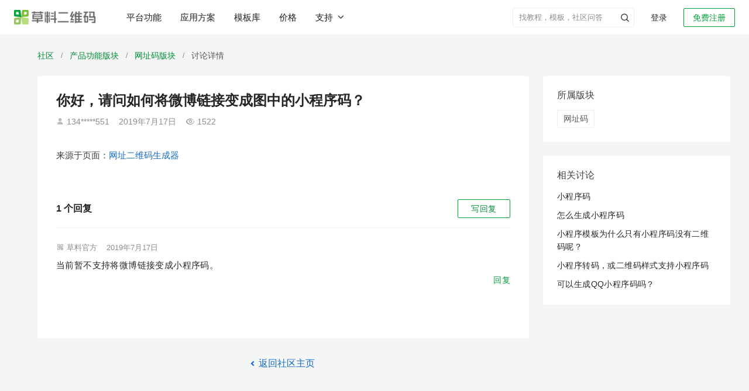

--- FILE ---
content_type: text/html; charset=utf-8
request_url: https://cli.im/community/question/10003806
body_size: 20715
content:
<!DOCTYPE html><!--[if lt IE 7]><html class="lt-ie10 lt-ie9 lt-ie8 lt-ie7"><![endif]--><!--[if IE 7]><html class="lt-ie10 lt-ie9 lt-ie8"><![endif]--><!--[if IE 8]><html class="lt-ie10 lt-ie9"><![endif]--><!--[if IE 9]><html class="lt-ie10"><![endif]--><!--[if (gt IE 9)|!(IE)]><!--><html lang="zh" class=""><!--<![endif]--><head><meta charset="utf-8"/><title>你好，请问如何将微博链接变成图中的小程序码？-草料二维码用户社区</title><meta http-equiv="X-UA-Compatible" content="IE=edge"><meta name="renderer" content="webkit"><meta name="description" content="你好 请问如何将微博链接变成图中的小程序码 " /><meta name="keywords" content="草料社区,讨论,草料二维码,你好，请问如何将微博链接变成图中的小程序码？" /><meta property="og:title" content="你好，请问如何将微博链接变成图中的小程序码？-草料二维码用户社区" /><meta property="og:description" content="你好 请问如何将微博链接变成图中的小程序码 " /><meta property="og:image" content="https://gstatic.clewm.net/caoliao-resource/240407/6b2aef_89bd6906.png" /><meta name="referrer" content="no-referrer-when-downgrade"><meta name="viewport" content="width=device-width, initial-scale=1" /><script>var ___ENV = "online";</script><link rel="icon" href="//static.clewm.net/static/images/favicon.ico" type="image/x-icon"><link rel="shortcut icon" href="//static.clewm.net/static/images/favicon.ico" type="image/x-icon"><link rel="stylesheet" href="https://static.clewm.net/cli/flatkit/assets/bootstrap/dist/css/bootstrap.min.css"><script>
  document.documentElement.setAttribute('auto_version',[1768803750576][0]||0);
</script><link rel="stylesheet" href="//static.clewm.net/cli/flatkit/assets/styles/app.min.css?v=1768803750576"><link rel="stylesheet" href="//static.clewm.net/cli/flatkit/assets/styles/cli_global.css?v=1768803750576"><link rel="stylesheet" href="//static.clewm.net/cli/flatkit/assets/font-awesome/css/font-awesome.min.css"><!--[if lt IE 9]><link rel="stylesheet" href="//static.clewm.net/cli/flatkit/assets/bootstrap/dist/css/bootstrapieV2.css"><script src="//static.clewm.net/cli/js/lib/plug/respond.min.js"></script><script src="//static.clewm.net/cli/js/lib/plug/html5shiv.min.js"></script><![endif]--><script src="//static.clewm.net/cli/js/lib/jquery191.js"></script><script>
  document.documentElement.setAttribute('auto_version',[1768803750576][0]||0);
</script><script src="https://static.clewm.net/cli/flatkit/libs/jquery/bootstrap/dist/js/bootstrap_v3.0.js"></script><script src="//static.clewm.net/static/js/lib/sea_89b3a8e.js"></script><script src="//static.clewm.net/static/js/common_9acd745.js"></script><script>
            var account = '';
            var tokenId = '';
        </script><script>
        // var _is_new = "";
        var _capacity_info = null;
    </script><script>
      (function () {
        var isSave = [][0];
        window.$_isSave = isSave;
        var front_url = "//static.clewm.net/nc/front";
        window.front_url = front_url;
        var autoVersion = "1768803750576";
        window.$autoVersion = autoVersion;
      })();
    </script><script></script><script src="//static.clewm.net/static/js/include-head-flatkit_4699ad0.js"></script><script>
      $(function () {
          var __NEW_BROWSER_INFO = {
              ua: navigator.userAgent,
              language: navigator.language,
          };
          window.__NEW_BROWSER_INFO = __NEW_BROWSER_INFO;
      });
    </script><script src="//static.clewm.net/static/js/sea-config_b8c5786.js"></script></head><body><input id="topicId" type="hidden" value="2569"><input id="isAdmin" type="hidden" value=""><script>
        seajs.use('common');
    </script><script src="//gstatic.clewm.net/caoliao-fe/libs/cat/cat-mini.js?v=1768803750576"></script><script src="//gstatic.clewm.net/caoliao-fe/libs/volcano-js-sdk/volcano.js?v=1768803750576"></script><script>
    var account = '';
    var tokenId = '';
  </script><script src="//static.clewm.net/cli/js/matomo_stats.js?v=1768803750576"></script><link rel="stylesheet" href="//static.clewm.net/cli/css/cli_head_top.min.css?v=1768803750576"><link rel="stylesheet" href="//static.clewm.net/static/css/include-head-top_7dd547d.css?v=1768803750576"><div class="cli_head_placeholder"><header id="__cliHead" class="cli_head scene_mobile"><div class="cli_head_inner cli_head_container"><div class="pull-left logo_new_wrapper"><a href="//cli.im" class="logo_new" title="你好，请问如何将微博链接变成图中的小程序码？-草料二维码用户社区"><img src="//static.clewm.net/cli/images/cli_logo_new.png" alt="草料二维码生成器"></a></div><nav class="x-headerTab" id="__headerTab"><a href="//cli.im/features" id="top-nav-features-tab" title="草料二维码平台功能">平台功能</a><a href="//cli.im/case" id="top-nav-solution-tab" title="草料二维码应用方案">应用方案</a><a href="//cli.im/template" id="top-nav-template-tab" title="草料二维码模板库">模板库</a><a href="//cli.im/price#11" id="top-nav-price" title="草料二维码价格">价格</a><button id="top-nav-support-dropdown" class="x-a supportDropdown___2A7PY nav-support-dropdown btn-unstyled">
          支持<i class="clifont anticon-cli-angle-down"></i></button></nav><div class="pull-right white x-relative  "><div id="login_join" class=""><a href="//user.cli.im/join" rel="nofollow" class="noLoginBox new-header-btn active_btn join_btn" data-type="join">免费注册</a><a href="//user.cli.im/login" rel="nofollow" class="noLoginBox new-header-btn login_btn" data-type="login">登录</a></div></div><div class="nav-divider pull-right x-relative"></div><ul class="menu pull-right x-topMenuWrapper "><li class="top-menu-item pull-right x-hidden" id="__guanlihoutai_menu"><a
            href="//console.cli.im/center?fromTopNav=1"
            class="active_btn new-header-btn x-radius-2"
            rel="nofollow"
          >进入后台</a></li><li
          id="myqr_out_new"
          class="cli-normal-main-new pull-right x-accountInfoMenu x-hidden"
        ><div class="menu-hd x-userWrapper x-navIcon"><div class="header-user-avatar-container"><div class="header-user-avatar"></div></div><div class="header-capacity" id="header-capacity"></div></div></li><li class="header-search-wrapper pull-right "><form role="search" method="get" target="_blank" class="input-group header-search-form clearfix" action="//cli.im/search_news"><input class="form-control header-search-control" autocomplete="off" placeholder="找教程，模板，社区问答" value="" name="q"><input type="hidden" value="wordpress" name="priority"><button type="button" class="header-submit-btn p-a-0" aria-label="header-submit-search"><span class="clifont anticon-nav_search header-submit-search"></span></button></form></li></ul></div></header></div><div id="top-nav-solution-popcontent" class="top-menu-solution"><div class="top-nav__container"><div class="header-products-popover clearfix none"><div class="wrapper"><div class="main-content"><div class="columns"><div class="product-column"><div class="column-title">活码引擎</div><a class="column-item" href="https://cli.im/help/100495" target="_blank" title="内容展示"><div class="item-title">
              内容展示
            </div><div class="item-desc">内容丰富、随时更新的展示平台</div></a><a class="column-item" href="https://cli.im/form" target="_blank" title="表单"><div class="item-title">
              表单
            </div><div class="item-desc">关联表单实现扫码填写和查看记录</div></a><a class="column-item" href="https://cli.im/help/82877" target="_blank" title="状态"><div class="item-title">
              状态
            </div><div class="item-desc">在二维码上显示物品当前状态</div></a><a class="column-item" href="https://cli.im/help/68330" target="_blank" title="动态数据"><div class="item-title">
              动态数据
            </div><div class="item-desc">在码上展示操作记录和填表统计</div></a></div><div class="product-column"><div class="column-title">管理与协作</div><a class="column-item" href="https://cli.im/help/74737" target="_blank" title="数据管理"><div class="item-title">
              数据管理
            </div><div class="item-desc">多维度统计表单、状态等数据</div></a><a class="column-item" href="https://cli.im/help/68920" target="_blank" title="成员功能"><div class="item-title">
              成员功能
            </div><div class="item-desc">组织内外、成员间分工管理</div></a><a class="column-item" href="https://cli.im/help/74757" target="_blank" title="通知与协作"><div class="item-title">
              通知与协作
            </div><div class="item-desc">异常、审核、计划等消息实时提醒</div></a><a class="column-item" href="https://cli.im/help/63847" target="_blank" title="计划管理"><div class="item-title">
              计划管理
            </div><div class="item-desc">按周期制定巡检计划，避免漏检</div></a></div><div class="product-column"><div class="column-title">AI 功能</div><a class="column-item" href="https://cli.im/case/detail/2385" target="_blank" title="AI 解读"><div class="item-title">
              AI 解读
              <div class="new-feature-tag"><span class="tag-text">New</span></div></div><div class="item-desc">AI 解读长内容，帮扫码者快速找到需要信息</div></a><a class="column-item" href="https://cli.im/help/102357" target="_blank" title="AI 智能填表"><div class="item-title">
              AI 智能填表
              <div class="new-feature-tag"><span class="tag-text">New</span></div></div><div class="item-desc">AI 自动识别拍摄照片，智能填充表单</div></a><a class="column-item" href="https://cli.im/help/102615" target="_blank" title="AI 表单组件"><div class="item-title">
              AI 表单组件
              <div class="new-feature-tag"><span class="tag-text">New</span></div></div><div class="item-desc">AI 识别表格单据、证件或实物照片等</div></a><a class="column-item" href="https://cli.im/help/99528" target="_blank" title="AI 图片审核"><div class="item-title">
              AI 图片审核
            </div><div class="item-desc">AI 审核扫码者上传的图片是否符合要求</div></a></div><div class="product-column"><div class="column-title">集成与连接</div><a class="column-item" href="https://cli.im/open-api/intro/intro.html" target="_blank" title="草料开放平台"><div class="item-title">
              草料开放平台
            </div><div class="item-desc">开放API，支持数据同步与批量标签等</div></a><a class="column-item" href="https://cli.im/wxwork/index" target="_blank" title="企业微信版"><div class="item-title">
              企业微信版
            </div><div class="item-desc">在企业微信中使用草料二维码</div></a><a class="column-item" href="https://cli.im/help/57645" target="_blank" title="蚂蚁区块链存证"><div class="item-title">
              蚂蚁区块链存证
            </div><div class="item-desc">数据记录上链保存，确保不被篡改</div></a><a class="column-item" href="https://cli.im/help/56845" target="_blank" title="数据推送"><div class="item-title">
              数据推送
            </div><div class="item-desc">结合数据api，应用草料数据，搭建看板</div></a></div><div class="product-column"><div class="column-title">批量与标签</div><a class="column-item" href="https://cli.im/batch" target="_blank" title="批量生码"><div class="item-title">
              批量生码
            </div><div class="item-desc">使用批量模板，批量生成子码及管理</div></a><a class="column-item" href="https://cli.im/label" target="_blank" title="标签制作"><div class="item-title">
              标签制作
            </div><div class="item-desc">150+标签样式，内容可以灵活调整</div></a><a class="column-item" href="https://cli.im/help/49343" target="_blank" title="排版印刷"><div class="item-title">
              排版印刷
            </div><div class="item-desc">提供多种打印格式与指南，快速落地</div></a></div></div></div></div></div><div class="header_solution_linkCotent"><div class="desc"><p class="desc-main">各行各业的<br />二维码应用方案汇总</p><p class="desc-sub">目前已有数十万用户在草料搭建了二维码业务系统，我们将用户的使用经验整理成了应用方案。</p></div><div class="linkCotent-box"><div class="linkCotent-scenes-wrapper"><div class="linkCotent-scenes-title">场景应用</div><div class="linkCotent-scenes-body"><div class="linkCotent-scenes-row"><div class="linkCotent-scenes-column"><a target="_blank" href="//cli.im/case/detail/1683" onclick="StatisticsData(338,10001683)" class="linkCotent-scenes-item-title"><span>产品介绍</span><span class="linkCotent-scenes-item-desc">产品宣传、使用说明、产品画册等</span></a></div><div class="linkCotent-scenes-column"><a target="_blank" href="//cli.im/case/detail/1688" onclick="StatisticsData(338,10001688)" class="linkCotent-scenes-item-title"><span>设备巡检</span><span class="linkCotent-scenes-item-desc">消防巡检、设备点检、维修保养等</span></a></div></div><div class="linkCotent-scenes-row"><div class="linkCotent-scenes-column"><a target="_blank" href="//cli.im/case/detail/1684" onclick="StatisticsData(338,10001684)" class="linkCotent-scenes-item-title"><span>签到报名</span><span class="linkCotent-scenes-item-desc">会议签到、活动报名、扫码核销等</span></a></div><div class="linkCotent-scenes-column"><a target="_blank" href="//cli.im/case/detail/1689" class="linkCotent-scenes-item-title"><span>人员管理</span><span class="linkCotent-scenes-item-desc">实名管理、人员档案、培训记录等</span></a></div></div><div class="linkCotent-scenes-row"><div class="linkCotent-scenes-column"><a target="_blank" href="//cli.im/case/detail/2257" id="scene-1064" class="linkCotent-scenes-item-title"><span>业务介绍</span><span class="linkCotent-scenes-item-desc">公司介绍、旅游行程、业务说明等</span></a></div><div class="linkCotent-scenes-column"><a target="_blank" href="//cli.im/case/detail/1685" onclick="StatisticsData(338,10001685)" class="linkCotent-scenes-item-title"><span>固定资产</span><span class="linkCotent-scenes-item-desc">资产标签、领用登记、车辆管理等</span></a></div></div><div class="linkCotent-scenes-row"><div class="linkCotent-scenes-column"><a target="_blank" href="//cli.im/case/detail/1942"  onclick="StatisticsData(338,10001942)" class="linkCotent-scenes-item-title"><span>信息展示</span><span class="linkCotent-scenes-item-desc">教学培训、办事指南、展品介绍等</span></a></div><div class="linkCotent-scenes-column"><a target="_blank" href="//cli.im/case/detail/1690" onclick="StatisticsData(338,10001690)" class="linkCotent-scenes-item-title"><span>区域巡查</span><span class="linkCotent-scenes-item-desc">隐患排查、安全巡查、管线巡查等</span></a></div></div><div class="linkCotent-scenes-row"><div class="linkCotent-scenes-column"><a target="_blank" href="//cli.im/case/detail/1417" id="scene-1060" class="linkCotent-scenes-item-title"><span>出入登记</span><span class="linkCotent-scenes-item-desc">访客登记、访客预约、来访指引等</span></a></div><div class="linkCotent-scenes-column"><a target="_blank" href="//cli.im/case/detail/2256" id="scene-2256" class="linkCotent-scenes-item-title"><span>消防安全</span><span class="linkCotent-scenes-item-desc">灭火器、消火栓检查，安全宣讲等</span></a></div></div><div class="linkCotent-scenes-row"><div class="linkCotent-scenes-column"><a target="_blank" href="//cli.im/case/detail/2259" id="scene-1058" class="linkCotent-scenes-item-title"><span>信息收集</span><span class="linkCotent-scenes-item-desc">意见反馈、调查问卷、领用登记等</span></a></div><div class="linkCotent-scenes-column"><a target="_blank" href="//cli.im/case/detail/2260" id="scene-1146" class="linkCotent-scenes-item-title"><span>标牌标识</span><span class="linkCotent-scenes-item-desc">危废标签、商户门牌、景区介绍等</span></a></div></div></div></div><div class="linkCotent-industry-wrapper"><div class="linkCotent-scenes-title">行业应用</div><div class="linkCotent-scenes-body"><div class="linkCotent-scenes-row"><div class="linkCotent-scenes-column"><a target="_blank" onclick="StatisticsData(338,180028)" href="//cli.im/case/detail/1900" class="linkCotent-scenes-item-title"><span>生产制造</span><span class="linkCotent-scenes-item-desc">一物一码动态数据，管理生产现场</span></a></div><div class="linkCotent-scenes-column"><a target="_blank" id="scene-1720" href="//cli.im/case/detail/2265" class="linkCotent-scenes-item-title"><span>教育培训</span><span class="linkCotent-scenes-item-desc">培训业务介绍、材料收集、借还登记等</span></a></div></div><div class="linkCotent-scenes-row"><div class="linkCotent-scenes-column"><a target="_blank" onclick="StatisticsData(338,180029)" href="//cli.im/case/detail/2261" class="linkCotent-scenes-item-title"><span>建筑施工</span><span class="linkCotent-scenes-item-desc">用二维码管理施工现场的全套方案</span></a></div><div class="linkCotent-scenes-column"><a target="_blank" id="scene-1188" href="//cli.im/case/detail/498" class="linkCotent-scenes-item-title"><span>文化旅游</span><span class="linkCotent-scenes-item-desc">行程介绍、路线汇总、酒店入住指南等</span></a></div></div><div class="linkCotent-scenes-row"><div class="linkCotent-scenes-column"><a target="_blank" onclick="StatisticsData(338,180030)" href="https://cli.im/case/detail/1091" class="linkCotent-scenes-item-title"><span>能源电力</span><span class="linkCotent-scenes-item-desc">设备巡检、区域巡查、人员管理等</span></a></div><div class="linkCotent-scenes-column"><a target="_blank" id="scene-1478" href="https://cli.im/case/detail/2264" class="linkCotent-scenes-item-title"><span>行政事业单位</span><span class="linkCotent-scenes-item-desc">办事指南、业务办理、村务公开等</span></a></div></div><div class="linkCotent-scenes-row"><div class="linkCotent-scenes-column"><a target="_blank" onclick="StatisticsData(338,180031)" href="//cli.im/case/detail/2263" class="linkCotent-scenes-item-title"><span>物业后勤</span><span class="linkCotent-scenes-item-desc">设备维保、访客登记、绿化养护等</span></a></div><div class="linkCotent-scenes-column"><a target="_blank" onclick="StatisticsData(338,180032)" href="//cli.im/client" class="linkCotent-scenes-item-title display-flex"><span>查看更多用户应用经验</span><i class="clifont anticon-cli-angle-right show"></i></a></div></div><div class="linkCotent-scenes-row"><div class="linkCotent-scenes-column"><a target="_blank" id="scene-1311" href="//cli.im/case/detail/2262" class="linkCotent-scenes-item-title"><span>医疗卫生</span><span class="linkCotent-scenes-item-desc">医疗设备管理、健康宣教、消毒记录等</span></a></div></div></div></div></div></div><i class="clifont anticon-cli-close-1 top-menu-solution-close"></i></div><div class="top-nav__mask"></div></div><div class="clearfix"></div><script src="//static.clewm.net/static/js/include-head-top_b8a8003.js"></script><script>
  (function(){
    if (/^\/scene\/4263/.test(window.location.pathname)) {
      $('#top-nav-solution-tab')
        .addClass('x-active')
        .addClass('x-active-after');
    }
  })();
</script><input type="hidden" id="STATICURL" value="//static.clewm.net/cli"><link rel="stylesheet" href="//static.clewm.net/cli/iconfont/index.min.css?v=1768803750576"><link rel="stylesheet" href="//static.clewm.net/static/css/page-question-detail_c562429.css"><script type="text/javascript">
var isUrl = 2;
  var file_size = "" || 2;
  var currentTags =  JSON.parse('[{"id":62,"name":"\u7f51\u5740\u7801","description":"\u514d\u8d39\u7684\u7f51\u5740\u4e8c\u7ef4\u7801\u751f\u6210\u5de5\u5177\uff0c\u626b\u7801\u5feb\u901f\u8bbf\u95ee\u76ee\u6807\u7f51\u5740","parent_id":60,"type":"feature","sort":0,"target_id":806,"show_status":1,"tag_name":"\u7f51\u5740\u7801"}]');
  currentTags = currentTags.map(function(item){ return item.id + ""; });
  var SOCKETAPISURL = 'https://socket.api.cli.im';
</script><script type="text/javascript" src="//static.clewm.net/cli/js/comments-upload.js?v=1768803750576"></script><script type="text/javascript" src="//static.clewm.net/cli/js/upload-comments.js?v=1768803750576"></script><div class="wrapper" id="question-detail-wrapper"><div class="bread-wrap"><div class="bread-scene-case-box"><a href="//cli.im/community/tab/mixflow" class="name fir-name" title="草料二维码用户社区">社区</a><span class="line">/</span><a href="//cli.im/community/tab/question/10006" class="name fir-name" title="产品功能">产品功能版块</a><span class="line">/</span><a href="//cli.im/community/minihome/question/62" class="name fir-name" title="网址码">网址码版块</a><span class="line">/</span><span class="name third-name">讨论详情</span></div></div><div class="main-context-container"><div class="left-container"><div class="question-main-container"><h1>你好，请问如何将微博链接变成图中的小程序码？</h1><p class="question-detail-meta"><span class="clifont anticon-Frame4"></span>    134*****551        <span class="question-line-divider"></span><span class="m-r-16">2019年7月17日</span><span class="clifont anticon-cli-chakan"></span>1522  </p><div class="attachment-wrapper"><div class="comments-imgs"><div class="comments-img comment_wrapper_img" data-original="//alicliimg.clewm.net/110/434/1434110/15633631364446c43cac96dfd1f4665efb8a23ced62221563363107.jpg"><img src="//alicliimg.clewm.net/110/434/1434110/15633631364446c43cac96dfd1f4665efb8a23ced62221563363107.jpg?x-oss-process=image/resize,w_720,limit_1" alt=""  data-bp="//alicliimg.clewm.net/110/434/1434110/15633631364446c43cac96dfd1f4665efb8a23ced62221563363107.jpg"></div></div></div><a class="from-info-container" href="//cli.im/url" target="_blank" data-from-type="6"><span class="from-info"><span class="color-75">来源于页面：</span>网址二维码生成器</span></a></div><div class="comment-all-questions"><script type="text/javascript">
var file_size = "" || 2;
var topic_id = "2569";
Date.prototype.format = function(fmt) {
 var o = {
"M+" : this.getMonth()+1,                 //月份
"d+" : this.getDate(),                    //日
"h+" : this.getHours(),                   //小时
"m+" : this.getMinutes(),                 //分
"s+" : this.getSeconds(),                 //秒
"q+" : Math.floor((this.getMonth()+3)/3), //季度
"S"  : this.getMilliseconds()             //毫秒
};
if(/(y+)/.test(fmt)) {
fmt=fmt.replace(RegExp.$1, (this.getFullYear()+"").substr(4 - RegExp.$1.length));
}
 for(var k in o) {
if(new RegExp("("+ k +")").test(fmt)){
 fmt = fmt.replace(RegExp.$1, (RegExp.$1.length==1) ? (o[k]) : (("00"+ o[k]).substr((""+ o[k]).length)));
 }
 }
return fmt;
}

  var url_now = window.location.href;
  if (url_now.indexOf('cli.me') > -1) {
      var USER_DOMAIN='user.cli.me',
          CLI_DOMAIN='cli.me',
          STATIC_SERVICE='static.cli.me/cli',
          NC_DOMAIN='nc.cliim.net';
  } else if (url_now.indexOf('exp.cliim.net') > -1) {
      var USER_DOMAIN='exp-user.cliim.net',
CLI_DOMAIN='exp.cliim.net',
STATIC_SERVICE='exp-static-develop.clewm.net/cli',
          NC_DOMAIN='exp-nc.cliim.net';
  } else if (url_now.indexOf('cliim.net') > -1) {
      var USER_DOMAIN='user.cliim.net',
          CLI_DOMAIN='cliim.net',
          STATIC_SERVICE='static-develop.clewm.net/cli',
          NC_DOMAIN='nc.cliim.net';
  } else if (url_now.indexOf('cliim.com') > -1) {
      var USER_DOMAIN='user.cliim.com',
          CLI_DOMAIN='cliim.com',
          STATIC_SERVICE='static-test.clewm.net/cli',
          NC_DOMAIN='nc.cliim.com';
  } else if (url_now.indexOf('cli.im') > -1) {
      var USER_DOMAIN='user.cli.im',
          CLI_DOMAIN='cli.im',
          STATIC_SERVICE='static.clewm.net/cli',
          NC_DOMAIN='nc.cli.im';
  } else {
      var USER_DOMAIN='user.cli.im',
          CLI_DOMAIN='cli.im',
          STATIC_SERVICE='static.clewm.net/cli',
          NC_DOMAIN='nc.cli.im';
  }

</script><script>
  document.documentElement.setAttribute('auto_version',[1768803750576][0]||0);
</script><div><link rel="stylesheet" href="//static.clewm.net/static/css/include-comment-list-question_8fdec02.css"><input id="topicId" type="hidden" value="2569"><input id="isAdmin" type="hidden" value=""><input id="hasError" type="hidden" value=""><div class="comments-wrapper mobile-comments-wrapper"><div style="overflow: hidden;" class="m-b-16 comments-wrap-header"><div class="left-box" style="float: left;font-size: 16px;font-weight: bold;"><span class="comment-count">1</span> 个回复
</div><div class="pull-right"><a class="wantAsk" id="wantAsk">
写回复
</a></div></div><div class="comment-list"><div class="comment-single border-bottom-none " id="comment-11719" data-id="11719" data-name="草料官方"><div class="comment-header"><span class="clifont anticon-touxianglogo"></span><span class="">草料官方</span><span class="question-line-divider"></span><span class="comment-time">2019年7月17日</span></div><div class="comment-content">
当前暂不支持将微博链接变成小程序码。<div class="comment-info-box reply-action clearfix"><a href="javascript:;" class="pull-right" data-type="reply"><span class="reply-action-text">回复</span></a></div></div><div class="reply-box reply-box-in-comment-box3" id="reply-box-11719"></div></div><div class="pager text-center "></div></div></div><script>
var comments_total = '1';
</script><script src="//static.clewm.net/static/js/include-comment-list-question_b31ff23.js"></script><link rel="stylesheet" href="//static.clewm.net/static/css/comments-discuss-question_9ec95f6.css"><style type="text/css">
#wechat-area {
  position: relative;
  height: 100px;
}

#wechat-qr {
  width: 100px;
  height: 100px;
  vertical-align: bottom;
}

.logo-in-qrcode {
  position: absolute;
  left: 40px;
  top: 40px;
  width: 20px;
  height: 20px;
}

.logo-in-qrcode img {
    width: 100%;
    height: 100%;
}

.scan-success {
    position: absolute;
    top: 0;
    left: 0;
    width: 100px;
    height: 100px;
    background-color: rgba(255,255,255,0.8);
    text-align: center;
    line-height: 100px;
    color: rgba(0, 0, 0, 0.87);
}

#email {
  width: 300px;
  border-radius: 4px;
}

#email.email-new {
  margin-left: 176px;
}

.feedback-box .feedback-label {
  font-size: 14px;
  color: #777;
  width: 95px;
  line-height: 38px;
  float: left;
}

.feedback-box .feedback-content-500 {
  width: 408px;
}

.feedback-box .feedback-content {
  max-width: 100%;
  float: left;
}

.feedback-box .feedback-content .radio-inline {
  color: #666;
  margin-top: 10px;
}

#error-message-discuss {
  font-size: 12px;
  margin-right: 10px;
  position: absolute;
  width: 100px;
  left: 0;
  top: 40px;
}

.submit-footer-box {
position: absolute;
top: -32px;
right: 0;
}

.submit-footer-btn {
border: 1px solid #00A13B;
width: 88px;
height: 32px;
background: #00A13B;
border-radius: 2px;
color: #fff;
font-size: 14px;
text-shadow:  0px -1px 0px rgba(0, 0, 0, 0.12);
transition: all 0.2s cubic-bezier(0.645, 0.045, 0.355, 1);
line-height: 1;
}
</style><div class="mobile-discuss-box"><div id="CommentsBox"></div><div id="feedback-box-scene-detail" class="feedback-item clearfix feedback-box none" style="position: relative;"><div class="submit-footer-box"><span class="m-l text-danger none" id="error-message-discuss"></span><button id="submit-footer-btn" class="btn green submit-footer-btn" data-loading-text="发布中">发&nbsp;布</button></div></div></div><div id="modal-alert" class="modal fade" data-backdrop="true"><div class="modal-dialog"><div class="modal-content"><div class="modal-header"><button type="button" class="close" data-dismiss="modal"><span aria-hidden="true">×</span><span class="sr-only">Close</span></button><h4 class="modal-title"></h4></div><div class="modal-body p-a-lg"></div></div></div></div><script type="text/javascript" src="//static.clewm.net/static/js/on-paste_2f29905.js"></script><script type="text/javascript" src="//static.clewm.net/static/js/comments-discuss-question_071f15f.js"></script><script type="text/javascript">function replaceURLWithHTMLLinks(text) {
    var exp = /(\b(https?|ftp|file):\/\/[-A-Z0-9+&@#\/%?=~_|!:,.;]*[-A-Z0-9+&@#\/%=~_|-])/ig;
    var replacedText = text.replace(exp, '<a href="$1" target="_blank" class="text-blue" rel="noindex,nofollow">$1</a>');
    return replacedText;
}

function commentSingleTpl(id, username, add_time, content, imgTpl, fileTpl, actionTpl) {
return '<div class="comment-single" id="comment-'+id+'" data-id="'+id+'" data-name="'+username+'">'+
'<div class="comment-header">'+
username + '<span class="community-dot-divider">·</span><span class="comment-time">'+add_time+'</span>'+
'</div>'+
'<div class="comment-content">'+
'<p>'+replaceURLWithHTMLLinks(content.replace(/\n/g, '<br />'))+'</p>'+
imgTpl+
fileTpl+
'<div class=\"comment-info-box reply-action clearfix\">\n\t<a href=\"javascript:;\" class=\"pull-right\" data-type=\"reply\">\n\t\t<span class=\"clifont anticon-beizhu\"></span>\n\t\t<span class=\"reply-action-text\">\u56DE\u590D</span>\n    </a>\n</div>'+
'</div>'+
actionTpl+
'<div id="reply-box-'+id+'" class="reply-box reply-box-in-comment-box3"></div>'+
'</div>';
}

function tplImg(path) {
return '<img src="'+path+'?x-oss-process=image/resize,m_mfit,h_150,w_150" data-lity data-lity-target="'+path+'" alt="" class="comment-image img-zoomable" data-bp="' + path + '"/>';
}

function renderFileName(fileStr) {
if (fileStr.length <= 15) {
return fileStr;
}
return fileStr.slice(0, 8) + '...' + fileStr.slice(-6);
}

function tplFile(file) {
return '<div class="comments-file comments-file_' + file.ext_type + '"><a rel="nofollow" target="_blank" href="' + file.path + '" ><p class="comment-file-name">' + file.filename +'</p><p class="comment-file-size">' + (file.filesize || '0KB') + '</p></a></div>';
}

function submitFirstData(res, file_data, is_admin) {
if (res.status == 1) {
var tplImgArr = file_data.img_lists.map(function(item) {
return tplImg(item.path);
}).join('\n');

var tplFileArr = file_data.file_lists.map(function(item) {
return tplFile(item);
}).join('\n');

var tplImgs = file_data.img_lists.length
? '<div class="comment-images">' + tplImgArr + '</div>'
: '';
var tplFiles = file_data.file_lists.length
? '<div class="comment-files">' + tplFileArr + '</div>'
: '';
var actionTpls = '';
var actionDom = is_admin == 1
? '<div class="comment-action">'+
'<a href="javascript:;" class="text-grey">通过</a>'+
'<a href="javascript:;" data-type="setTop" class="text-blue">置顶</a>'+
'<a href="javascript:;" data-type="delete" class="text-blue">删除</a>'+
'</div>'
: '';

// var now_date = new Date().format('MM-dd hh:mm');
var now_date = '刚刚';

var commentSingleDom = commentSingleTpl(
res.data.comment_id,
account + '（我）',
now_date,
file_data.content,
tplImgs,
tplFiles,
actionDom
);

if ($('.comment-empty').length) {
$('.comment-empty').remove();
$('.comments-wrapper').append('<div class="comment-list">' + commentSingleDom) + '</div>';
} else {
$('.comment-list').prepend(commentSingleDom);
}

var currentCommentCount = $('.comment-count').text();
$('.comment-count').text(Number(currentCommentCount) + 1);

$('html, body').animate({
      scrollTop: $('#comment-'+res.data.comment_id).offset().top - 102
    }, 400);

// 清空数据
$('.text-content').val('');
$('[img-box]').find('#wait').hide();
$('[file-tag]').remove();
$('[uploading-file]').hide();
    // var count = $('.comment-count')[0].innerHTML;
    // $('.comment-count').text(Number(count) + 1);
    new_first_file_upload = false;
} else {
alert(res.msg || res.info);
}
}

    var utilsFun = {
    getUrlPara: function (name) {
        var reg = new RegExp("(^|&)" + name + "=([^&]*)(&|$)");
        var r = window.location.search.substr(1).match(reg);
        if (r != null) return unescape(r[2]);
        return 0;
    },
    isCaseDetail: function () {
    var _href = window.location.href;

    var isMobile = utilsFun.getUrlPara("from");
    // var isMobile = /Android|webOS|iPhone|iPod|BlackBerry/i.test(navigator.userAgent);

        return _href.indexOf('case/detail') > -1 && isMobile != '2pb';
    },
    isUrlHasQue: function() {
    return window.location.search.length > 0;
    }
    }

    if ((utilsFun.getUrlPara('page') || utilsFun.getUrlPara('type')) && utilsFun.isCaseDetail()) {
    if (!utilsFun.getUrlPara('clickfrom')) { // 这个是从各个页面进来的记录 用于百度统计的
$('html, body').animate({
      scrollTop: $('#wordpress_article_info_box_sec').length > 0 ? $('#wordpress_article_info_box_sec').offset().top - 40 : 0
    }, 0);
    }
    }

$(function(){
  var IS_ADMIN = Number($('#isAdmin').val()) || 0;
new commentsBox({
'el' : 'CommentsBox', // 要添加的进去的div标签，默认是id。
'cancel' : false,// 默认关闭
'placeholderContent' : '请输入回复内容', // textarea默认的文字，暂时不支持
'marginTop' : '16px', // 评论框距离上面的div的距离
'pid': 0, // 上一级评论的id
'topic_id': topic_id, // 后端assign过来
'pid_from': 'footer',
submitSuccess: function(res, file_data, pid) {
StatisticsData(141,25);
$('[submit-btn], #submit-footer-btn').button('reset');
submitFirstData(res, file_data, isAdmin);
},
submitFail: function() {
$('[submit-btn], #submit-footer-btn').button('reset');
alert('发布失败');
}
});

$('#feedback-box-scene-detail').removeClass('none');

// 社区列表页面点击回复跳转到回复框
if (window.location.hash == '#textarea-box') {
$('html, body').animate({
scrollTop: $('[submit_box_id=0]').offset().top - 300
}, 400);
setTimeout(function () { //focus必须用户点击触发，绕一下
$('[submit_box_id=0]').find('#text-content').focus();
});
}

// 有没有关注公众号
    var is_subscribed = false;

    // 回复类型
    var submitType = '';

    function getWechatImage() {
        $.ajax({
          type: 'GET',
          url: '//' + USER_DOMAIN + '/api/ask/isSubscribed',
          dataType: 'json',
          xhrFields: {
            withCredentials: true
          },
          success: function(res) {
            $('#wechat-qr').attr('src', res.data.qrcode_img);
            is_subscribed = res.data.is_subscribed;
            if (res.data.is_subscribed) {
              $('#wechat-area').addClass('none');
              $('.submit-footer-box').css('top', '45px');
            } else {
              $('#wechat-area').removeClass('none');
              $('#wechat-area').find('img').removeAttr('data-lity');
              $('#wechat-area').find('img').removeAttr('data-lity-target');
              $('.submit-footer-box').css('top', '150px');
            }
            if (res.data.ssid && !res.data.is_subscribed) {
              if (socket.io) {
                socket.io.disconnect(true);
              }
              _initWbSocket(res.data.ssid, 'weixin_ask_msg', function(message_obj) {
                var status = Number(message_obj.status);
                if (status == 1) {
                  StatisticsData(141, 41);
                  is_subscribed = true;
                  $('.scan-success').removeClass('none');
                } else {
                  StatisticsData(141, 42);
                  var error_msg = message_obj.errmsg;
                  alert(error_msg);
                }
              });
            }
          },
          error: function() {
            alert('加载失败');
          }
        });
    }

    /* socket */
    var socket = new Object();
      // 初始化websocket
    function _initWbSocket(ssid, msg_name, callback) {
        if (!socket.io) {
          //连接服务端
          socket.io = io(SOCKETAPISURL, {
            'force new connection': true
          });
        } else {
          if (!socket.io.connected) {
            socket.io.connect();
          }
        }
        //socket连接后以uid登录
        socket.io.on('connect', function() {
          socket.io.emit('login', 'weixin_ask_' + ssid);
        });
        //后端推送来消息时
        socket.io.on(msg_name, function(req) {
          if (isJson(req)) {
            req = JSON.parse(req);
          }
          callback(req);
        });
    }

    /* 判断是不是 json 字符串*/
    function isJson(str) {
        if (typeof str == 'string') {
          try {
            JSON.parse(str);
            return true;
          } catch (e) {
            return false;
          }
        }
    }

    $('input[type=radio][name="receiveMethod"]').change(function() {
        switch (this.value) {
          case 'wechat':
            submitType = 'wechat';
            if (!$('#wechat-qr').attr('src')) {
              $('#email-area').addClass('none');
              getWechatImage();
            } else {
              $('#wechat-area').removeClass('none');
              $('#email-area').addClass('none');
              $('.submit-footer-box').css('top', '150px');
            }
            $('#feedback-modal-tips-text').text('我们会通过「草料二维码」公众号回复，请留意消息通知');
            break;
          case 'email':
            submitType = 'email';
            $('#wechat-area').addClass('none');
            $('#email-area').removeClass('none');
            $('#feedback-modal-tips-text').text('我们会在工作时间通过邮件回复');
            $('.submit-footer-box').css('top', '92px');
            break;
          default:
            break;
        }
    });

    function showError(msg) {
        $('#error-message-discuss')
        .text(msg)
        .fadeIn()
        .delay(2000)
        .fadeOut();
    }

    $(document).on('click', '#submit-footer-btn', function(e) {
    var wrapper = '.mobile-discuss-box ';
    StatisticsData(141,22);

        if ($(wrapper + '#text-content').val() == '') {
          showError('内容不许为空');
          return false;
        }

        $(this).button('loading');

        $(this).parents('.mobile-discuss-box').find('[submit-btn][data-pid="0"]').click();
})

$(document).on('click', '#wantAsk', function(e) {
StatisticsData(141, 21);
if ($('[submit_box_id=0]').length > 0) {
            $('html, body').animate({
              scrollTop: $('[submit_box_id=0]').offset().top - 300
            }, 400);

            $('[submit_box_id=0]').find('#text-content').focus();
        }
})
})

$('#modal-alert').on('hidden.bs.modal', function () {
  // 执行一些动作...
  var pid = $(this).find('.modal-body').attr('data-pid');
  $(this).parent().parent().parent().find('[filedatacode-test]').replaceWith('<input type="file" filedatacode-test class="btn uploadfile annex-btn-input" data-uptype="files" name="Filedata" data-pid='+ pid +'>');

  $('[submit_box_id='+ pid +']').find('.text-content').focus();
  $('[submit_box_id='+ pid +']').find('.wait').hide();
  $('[submit_box_id='+ pid +']').find('[uploading-file]').hide();
  pd = false;
  new_first_file_upload = false;
})

</script></div></div><a class="back-to-community-box" href="//cli.im/community/tab/mixflow"><span class="back-to-community">返回社区主页</span></a></div><div class="right-container"><div class="related-block" id="tags-container"><div class="related-type">
        所属版块
      </div><a href="//cli.im/community/minihome/question/62" target="_blank" class="comment-type-text">网址码          </a></div><div class="related-block"><div class="related-type">
      相关讨论
    </div><a href="//cli.im/community/question/10019045" target="_blank" class="related-item">
        小程序码      </a><a href="//cli.im/community/question/10004382" target="_blank" class="related-item">
        怎么生成小程序码      </a><a href="//cli.im/community/question/10011922" target="_blank" class="related-item">
        小程序模板为什么只有小程序码没有二维码呢？      </a><a href="//cli.im/community/question/10010230" target="_blank" class="related-item">
        小程序转码，或二维码样式支持小程序码      </a><a href="//cli.im/community/question/10004366" target="_blank" class="related-item">
        可以生成QQ小程序码吗？      </a></div></div></div></div><div id="comment-add-tag-modal" class="modal fade" data-backdrop="true"><div class="modal-dialog" style="width: 800px;margin-top: 150px"><div class="modal-content"><div class="modal-header"><button type="button" class="close" data-dismiss="modal"><span aria-hidden="true">×</span><span class="sr-only">关闭</span></button><h4 class="modal-title">添加标签</h4></div><div class="modal-body"><div id="modal-tags-wrap" class="modal-tags-wrap"></div></div><div class="modal-footer"><button type="button" class="btn btn-default" data-dismiss="modal">关闭</button><button type="button" class="btn btn-primary green" id="add-tag-button">确定</button></div></div></div></div><div id="edit-source-modal" class="modal fade" data-backdrop="true"><div class="modal-dialog" style="width: 800px;margin-top: 150px"><div class="modal-content"><div class="modal-header"><button type="button" class="close" data-dismiss="modal"><span aria-hidden="true">×</span><span class="sr-only">关闭</span></button><h4 class="modal-title">修改来源</h4></div><div class="modal-body"><input type="text" name="edit-source-input" value="" class="edit-source-input" autocomplete="off"></div><div class="modal-footer"><button type="button" class="btn btn-default" data-dismiss="modal">关闭</button><button type="button" class="btn btn-primary green" id="edit-source-btn">确定</button></div></div></div></div><div class="miniprogram-login-modal"><div class="login-modal"><div class="login-modal-content"><div class="title">你还未登录</div><div class="text">需要登录后才能提问和回复</div></div><div class="login-modal-button"><button class="cancel-login">暂不登录</button><div class="button-divider"></div><button class="login">立即登录</button></div></div></div><div id="miniprogram-login-tip" style="display: none;">
  正在登录中...
</div><link rel="stylesheet" href="//static.clewm.net/static/css/miniprogram-login_117b75f.css" /><script type="text/javascript">
  $(document).on('click', '.miniprogram-login-modal .login-modal-button .cancel-login', function() {
    $(".miniprogram-login-modal").modal("hide");
  });

  $(document).on('click', '.miniprogram-login-modal .login-modal-button .login', function() {
    $(".miniprogram-login-modal").modal("hide");
    window.$$cat.report('wxa_community_login', {
      event: 'loginBtn',
      status: 'start',
    });
    seajs.use('https://static.clewm.net/cli/js/lib/weixin/jweixin-1.6.0.js',function(weixinSDK){
      wx = weixinSDK;
      window.$$cat.report('wxa_community_login', {
        event: 'loginBtn',
        status: 'check',
      });
      if (typeof wx == 'object' && wx.miniProgram) { //是否成功引入js
        var url = '/subPackages/login/pages/createAccount/createAccount?origin=' +
          encodeURIComponent('10') +
          '&jumpFromWebview=' + encodeURIComponent(true) +
          '&webviewRecorder=' + encodeURIComponent(encodeURIComponent(JSON.stringify(miniProgramRecord)));
        window.$$cat.report('wxa_community_login', {
          event: 'loginBtn',
          url: url,
          status: 'navigate',
        });
        wx.miniProgram.navigateTo({
          url: url,
        });
      }
    });
  });

  // 小程序内打开，用户未登录时的登录弹窗
  function miniProgramLogin(position, commentId, commentContent, tagId) {
    window.$$cat.report('wxa_community_login', {
      event: 'showLoginModal',
      status: 'start',
    });
    $(".miniprogram-login-modal").modal("show");
    miniProgramRecord = {
      "href": window.location.href,
      "triggerPosition": position,
      "commentId": commentId || '',
      "commentContent": commentContent|| '',
      "pageIndex": $('.darrell-pagination-item-active').data('page') || '',
      "offset": window.pageYOffset,
      "tagId": tagId || '',
    }
  }


  function ssoConnect(ssoParams) {
    var event = 'ssoConnect';
    window.$$cat.report('wxa_community_login', {
      event: event,
      ssoParams: ssoParams,
      status: 'start',
    });
    if (!ssoParams) return
    $('#miniprogram-login-tip').show();
    var sso_params = JSON.parse(decodeURIComponent(ssoParams));
    var url = '//' + (window.USER_DOMAIN || 'user.cli.im') + '/api/sso_server_login_app_mobile?user_id=' + sso_params.uid + '&app_openid_encry=' + sso_params.aoe + '&expire_time=' + sso_params.time;
    var callback = function() {
      window.$$cat.report('wxa_community_login', {
        event: event,
        status: 'callback',
      });
  setTimeout(function(){
        window.$$cat.report('wxa_community_login', {
          event: event,
          status: 'replace',
        });
        if (typeof wxaLoginCb === 'function' && window.location.pathname === '/community/create_post') {
          localStorage.setItem('justDidLogin', '1');
          window.location.replace(window.location.href);
        } else {
          window.location.replace(window.location.href);
        }
      }, 500);
    }

    iframer(url, callback);
  }

  var iframer = function iframer(src, callback) {
    var iframe = document.createElement('iframe');

    iframe.src = src;

    iframe.onload = function frameload() {
      callback();
    };

    setTimeout(function(){ return; }, 10000);

    iframe.style.position = 'fixed';
    iframe.style.top = '-1000px';
    iframe.style.width = '100px';
    iframe.style.height = '100px';

    document.body.append(iframe);
  };




</script><script type="text/javascript" src="//static.clewm.net/cli/js/iscroll.js"></script><script type="text/javascript" src="//static.clewm.net/static/js/navbarscroll_8c837c5.js"></script><script src="//static.clewm.net/cli/js/lib/plug/jceb.msgtip.js"></script><script src="//static.clewm.net/cli/js/lib/weixin/jweixin-1.6.0.js"></script><script src="//static.clewm.net/static/js/plugins/bigpicture.min_8fcbf05.js"></script><script>  if (window.location.href.indexOf('/community') > -1) {
    $('#top-nav-community-tab').addClass('x-active').addClass('x-active-after');
  }

  $mainContentImg = $('.question-detail-content img');
  $mainContentImg.each(function() {
      var imgSrc = $(this).attr('src');
      $(this).attr('data-bp', imgSrc);
  });
  $(document).on('click', '.question-detail-content img', function(event){
    showPic($mainContentImg);
  });

  $(document).on('click', '.comment_wrapper_img', function(event){
    showPic($(this).parent('.comments-imgs').find('img'));
  });

  $(document).on('click', '.comment-single .comment-image', function(event){
    showPic($(this).parent('.comment-images').find('img'));
  });
  $(document).on('click', '.reply-images .reply-image', function(event){
    showPic($(this).parent('.reply-images').find('img'));
  });

  /**
   * gallery:所有要切换展示的图片dom节点
   */
  function showPic(gallery) {
    var original = document.documentElement.style.overflow;

    BigPicture({
      // element from which animation starts (required)
      el: event.target,
      gallery: gallery,
      animationStart: function() {
          document.documentElement.style.overflow = 'hidden'
      },
      onClose: function() {
          document.documentElement.style.overflow = original;
      },
    });
  }

  $(document).on('input', '#CommentsBox [text-content]', function(e) {
var scrollHeight = e.target.scrollHeight + 1;
$(this).parents('.comment-box-wrap').css('height', scrollHeight);
$(this).parent().css('height', scrollHeight);
$(this).css('height', scrollHeight);
});

  var getCommentsTypes = function() {
    renderAdminCategory()
  };

  // 分类lists接口
  function getSystemCategoryList(group, modules, hidden) {
    hidden = hidden ? '&include_hidden=' + hidden : '';
    var resData;
    $.ajax({
      async: false,
      type: 'GET',
      url: '//' + (CLI_DOMAIN || 'cli.im') + '/api/category/getSystemCategoryList?tree=0&group=' + group + '&modules=' + modules + hidden,
      success: function(res) {
        if (res.status == 1) {
          resData = res.data;
        }
      }
    });
    return resData;
  }


  // 全部版块和管理员添加标签的标签分类
  var TYPES_INFO = [{
    adminType: '场景标签',
    userType: '应用场景',
    type: 'scene',
  },{
    adminType: '行业标签',
    userType: '所属行业',
    type: 'industry',
  },{
    adminType: '功能标签',
    userType: '功能类型',
    type: 'feature',
  },{
    adminType: '其它标签',
    userType: '其他版块',
    type: 'content',
  }]

  var ALL_TYPE_LISTS;

  // 渲染管理员添加标签版块
  function renderAdminCategory() {
    var resData = getSystemCategoryList(1, 'question', 1);
    var typesInfo = TYPES_INFO;
    var listTpl = ''

    for (var i = 0; i < typesInfo.length; i++) {
      var typeItem = typesInfo[i];
      var typeLists = resData[typeItem.type];
      var tagsDom = typeLists.map(function(tagItem) { return renderCategory(tagItem) }).join('');
      listTpl += '<div class="modal-tags-row"><div class="modal-tags-label">' + typeItem.adminType + '</div><ul>' + tagsDom + '</ul></div>';
    }
    $("#comment-add-tag-modal #modal-tags-wrap").html(listTpl);

    var flattenAllCategory = getSystemCategoryList(0, 'question,article', 1);
    handleTypeLists(flattenAllCategory);

  }

  // 处理 TYPE_LISTS，存储数据
  function handleTypeLists(resData) {
    if (!resData) return;
    var resCategoryData = resData;
    var allObj = {};
      if (resCategoryData && resCategoryData.length) {
        for(var i = 0; i < resCategoryData.length; i++) {
          var tagItem = resCategoryData[i];
          allObj[tagItem.id] = {
            count: tagItem.count,
            show_status: tagItem.show_status,
            name: tagItem.name,
            parent_id: tagItem.parent_id,
          };
        }
      }

    ALL_TYPE_LISTS = allObj;
  }

  // 渲染单个分类dom
  function renderCategory(tagItem) {
      var categoryTpl = tagItem.name;
      if (tagItem.id === 0) { // 全部tag
        categoryTpl = '<li data-type-name="' + tagItem.name +
            '" data-id="' + tagItem.id +
            '" class="type-li active' +
            '">' + categoryTpl + '</li>';
      } else {
        categoryTpl += ' <span class="tag-num"> (' + tagItem.count.total + ')</span>' + '<div class="mobile-arrow"></div>';
        categoryTpl = '<li data-type-name="' + tagItem.name +
            '" data-id="' + tagItem.id +
            '" class="type-li ' +
            '">' + categoryTpl + '</li>';
      }
      return categoryTpl;
  }

  $(function() {
    var newUrl = window.location.href;
    var anchorIndex = newUrl.indexOf('#');
    if (anchorIndex > -1) { // 去除锚点，否则iframe跨域
      var paramsIndex = newUrl.indexOf('?');
      var paramsIndex = paramsIndex < 0 ? newUrl.length : paramsIndex;
      newUrl = newUrl.replace(newUrl.slice(anchorIndex, paramsIndex),'');
    }
    history.replaceState({}, document.title, newUrl);

    var ssoParams = getUrlPara('ssoParams');
    if (ssoParams) { // 连接刷新
      var newUrl = __removeURLParameter(window.location.href, 'ssoParams');
      history.replaceState({}, document.title, newUrl);
      ssoConnect(ssoParams);
      return
    }

    var miniData = getUrlPara('miniData');
    if (miniData) {
      var newUrl = __removeURLParameter(window.location.href, 'miniData');
      history.replaceState({}, document.title, newUrl);
    }

    getCommentsTypes();
    miniLoginCallback();

    // 小程序样式兼容
    if (/miniprogram/.test(navigator.userAgent.toLowerCase())) {
      $('.mobile-footer').css("cssText","display:none !important");
      $('.mobile-head').css("cssText","display:none !important");
      $('.bread-wrap').css("cssText","display:none !important");
      $('.left-container').css("cssText","padding-top:24px");
      $('#question-detail-wrapper').css({"padding-bottom":'40px !important','top': '-74px'});
    }

    // 返回社区主页
    $(document).on('click', '.back-to-community', function(event) {
      event.preventDefault();
      window.location.replace('//' + CLI_DOMAIN + '/community/tab/mixflow');
    });

    // webview小程序跳转
    $(document).on('click', '.from-info-container', function(event) {
      var isMiniProgram = /miniprogram/.test(navigator.userAgent.toLowerCase());
      var isTemplate = $(this).data('from-type') == 5;
      if (!isMiniProgram || !isTemplate) return;
      event.preventDefault();
      var templateHref = $(this).attr('href');
      var index = templateHref.lastIndexOf("\/");
      var templateId = templateHref.substring(index + 1, templateHref.length);

      seajs.use('https://static.clewm.net/cli/js/lib/weixin/jweixin-1.6.0.js',function(weixinSDK){
        wx = weixinSDK;
        if (typeof wx == 'object' && wx.miniProgram) { //是否成功引入js
          wx.miniProgram.navigateTo({
            url: '/subPackages/tplLib/pages/templateDetail/index?' +
                  'noTplDesc=1&from=&addUserType=&sceneKey=createTab&navigateRefer=pages/index/index' +
                  '&id=' + templateId,
          });
        }
      });
    });


    // 通过
    $(document).on('click', '.admin-user-action .pass', function() {
      var _id = $(this).data('id');
      var _this = this;
      var postType = 'posts';
      var url = '//' + (CLI_DOMAIN || 'cli.im') + '/' + postType + '/pass';

      $.ajax({
        url: url,
        dataType: 'json',
        type : "POST",
        data: {
          id: _id,
        },
        success: function(res) {
          if (res.status == 1) {
            alert('通过成功');
            $(_this).remove();
          }
        }
      });
    });

    // 删除
    $(document).on('click', '.admin-user-action .delete', function() {
      var _id = $(this).data('id');
      if (confirm('确认删除这条问答吗？')) {
        var postType = 'posts';
        var url = '//' + (CLI_DOMAIN || 'cli.im') + '/' + postType + '/delete';

        $.ajax({
          url: url,
          dataType: 'json',
          type : "POST",
          data: {
            id: _id,
          },
          success: function(res) {
            if (res.status == 1) {
              alert('删除成功，请关闭当前页');
            }
          }
        });
      }
    });

    // 添加标签
    $(document).on('click', '.admin-user-action .add-type', function() {
      var comentId = $(this).data('id');

      var $types = $('#comment-add-tag-modal .type-li');

      var curTagsArr = currentTags;

      if ($types && $types.length) {
        $types.each(function(index, item){
          var $item = $(item);
          $item.removeClass('active');
          $item.attr("disabled", false);
          $item.removeClass("disabled-tag");
        });

        $types.each(function(index, item){
          var $item = $(item);
          var curId = '' + $item.data('id');
          if (curTagsArr.indexOf(curId) > -1) {
            $item.click();
          }
        });
      }

      $("#comment-add-tag-modal").find("#add-tag-button").attr('data-comment-id', comentId);
      $("#comment-add-tag-modal").modal("show");
    });

    // 添加标签 标签选择  同分类下一级与二级分类互斥
  $(document).on('click', '#comment-add-tag-modal #modal-tags-wrap .type-li', function() {
    if($(this).attr("disabled") == "disabled") {
      $(this).attr("disabled", false);
      $(this).removeClass("disabled-tag");
    }

    var curId = $(this).data('id');
    var tags = ALL_TYPE_LISTS;
    var parentId = tags[curId].parent_id;
    var targetId = parentId == 0 ? curId : parentId;

    if ($(this).hasClass("active")) {
      $(this).removeClass("active");

      if (parentId !== 0) { // 二级标签，设置一级标签
        var parentDom = $(this).siblings('[data-id='+ parentId +']');
        parentDom.attr("disabled",false);
        parentDom.removeClass("disabled-tag");
      }

      $(this).siblings().each(function(index, item){ // 当前一级分类内所有二级标签
        var $item = $(item);
        var itemId = '' + $item.data('id');
        if (tags[itemId].parent_id == targetId &&  itemId != curId) {
          $item.attr("disabled", false);
          $item.removeClass("disabled-tag");
        }
      });
    } else { // 当前点击元素没选中
      $(this).addClass("active");

      if (parentId !== 0) { // 二级标签，设置一级标签
        var parentDom = $(this).siblings('[data-id='+ parentId +']');
        parentDom.attr("disabled",true);
        parentDom.addClass("disabled-tag");
        if (parentDom.hasClass("active")) {
          parentDom.removeClass("active");
        }
      }

      $(this).siblings().each(function(index, item){  // 当前一级分类内所有二级标签
        var $item = $(item);
        var itemId = '' + $item.data('id');
        if (tags[itemId].parent_id == targetId &&  itemId != curId) {
          $item.attr("disabled",true);
          $item.addClass("disabled-tag");
          if ($item.hasClass("active")) {
            $item.removeClass("active");
          }
        }
      });
    }
  });

    // 添加标签 标签选择 确定
    $(document).on('click', '#comment-add-tag-modal #add-tag-button', function() {
      var $types = $('#comment-add-tag-modal .type-li');

      var comentId = $(this).attr('data-comment-id');

      var modalTagIds = [];
      var modalTagObjs = [];
      var modalTagNames = [];

      if ($types && $types.length) {
        $types.each(function(index, item){
          var $item = $(item);
          var curId = '' + $item.data('id');
          var curText = $item.text();

          if ($item.hasClass("active")) {
            modalTagIds.push(curId);
            modalTagObjs.push({
              id: curId,
              tag_name: curText,
            });
            modalTagNames.push(curText);
          }
        });
      }

      if (modalTagIds.length > 0) {
        var typesTpl = modalTagNames.join('，');

        $.ajax({
          url: '//' + (CLI_DOMAIN || 'cli.im') + '/posts/addTags',
          type: 'POST',
          dataType: 'json',
          data: {
            posts_id: comentId,
            tags: modalTagIds,
          },
          success: function(res) {
            if (res.status == 1) {
              alert('更新成功');

              $("#comment-add-tag-modal").modal("hide");

              setTimeout(function() {
                window.location.reload();
              }, 1000);
            }
          }
        });
      }
    });

    // 修改来源
    var $modal = $('#edit-source-modal');
    $(document).on('click', '.admin-user-action .edit-source', function () {
      var comentId = $(this).data('id');
      var oldUrl = $(this).data('url');
      var url = '';
      if (oldUrl) {
        url = oldUrl;
        if (url.toLowerCase().indexOf('http://') < 0 && url.toLowerCase().indexOf('https://') < 0) {
          url = "https:" + url;
        }
      }
      $modal.find("#edit-source-btn").attr('data-id', comentId);
      $modal.find("input[name='edit-source-input']").val(url);
      $modal.modal('show');
    });

    $(document).on('click', '#edit-source-btn', function() {
      var comentId = $modal.find("#edit-source-btn").attr('data-id');
      var source = $modal.find("input[name='edit-source-input']").val();
      var params = {
        comentId: comentId,
        source: source,
      };
      var $commentWrap = $(".comment-single[data-id='" + comentId + "']");

      saveSource(params, function(res) {
        setTimeout(function() {
          window.location.reload();
        }, 1500);
      });
    });

    function saveSource(params, cb) {
      $.ajax({
        url: '//' + (CLI_DOMAIN || 'cli.im') + '/Posts/setQuestionSourceByUrl',
        dataType: 'json',
        type : "POST",
        data: {
          id: params.comentId,
          source_url: params.source
        },
        success: function(res) {
          if (res.status == 1) {
            alert('操作成功');
            if (cb) {
              cb(res)
            }
          } else {
            alert(res.msg);
          }
        }
      });
    }

    function getUrlPara(name) {
      var reg = new RegExp("(^|&)" + name + "=([^&]*)(&|$)");
      var paramsStr = window.location.search.substr(1);

      var hash = window.location.hash;
      if (hash.indexOf('#') > -1) {
        paramsStr = hash.split('?')[1];
        paramsStr = paramsStr ? paramsStr : '';
      }
      var r = paramsStr.match(reg);
      if (r != null) return unescape(r[2]); return '';
    }

    function __removeURLParameter(url, parameter) {
      var urlparts = url.split('?');
      if(urlparts.length >= 2) {
        //参数名前缀
        var prefix = encodeURIComponent(parameter) + '=';
        var pars = urlparts[1].split(/[&;]/g);

        //循环查找匹配参数
        for(var i = pars.length; i-- > 0;) {
          if(pars[i].lastIndexOf(prefix, 0) !== -1) {
            //存在则删除
            pars.splice(i, 1);
          }
        }
        return urlparts[0] + (pars.length > 0 ? '?' + pars.join('&') : '');
      }
      return url;
    }

    function miniLoginCallback() {
      if (miniData && /miniprogram/.test(navigator.userAgent.toLowerCase())) {
        miniData = JSON.parse(decodeURIComponent(decodeURIComponent(miniData)));

        $("html,body").animate({ scrollTop: miniData.offset }, 0);
        $('#text-content').val(miniData.commentContent);

        if (miniData.triggerPosition == '.pull-right') {
          $(".comment-list").find('[data-id=' + miniData.commentId + ']').find('.pull-right')[0].click()
        } else {
          $(miniData.triggerPosition).click();
        }
      }
    }
  });
</script><style type="text/css">
  @media screen and (max-device-width: 450px) {
    .content-empty {
        margin-top: 40px;
        text-align: left;
        left: 0;
    }
  }
</style><link rel="stylesheet" href="//static.clewm.net/cli/css/include_cli_footer.min.css?v=1768803750576" /><footer class="footer-simple"><div class="copyright"><span class="year">
      ©2011-2026 草料二维码 版权所有
    </span><a href="https://beian.miit.gov.cn/" target="_blank" title="ICP/IP地址/域名信息备案管理系统">浙ICP备12002384号-4</a><a
      href="https://www.beian.gov.cn/portal/registerSystemInfo?recordcode=33020302000027"
      target="_blank"
      title="全国互联网安全管理平台"
    ><img src="https://gstatic.clewm.net/caoliao-resource/231117/a2f731fa_10a86c01_1696843135.png" alt="全国互联网安全管理平台logo" loading="lazy">
        浙公网安备 33020302000027号
    </a><span class="footer-dx">增值电信业务经营许可证：浙B2-20140297</span><a
        class="footer-wl"
      target="_blank"
      href="https://gstatic.clewm.net/caoliao-resource/250708/a766f0_49e8408f.png?x-oss-process=image/resize,w_750"
      title="网络文化经营许可证"
      >网络文化经营许可证：浙网文【2023】1399-036号</a
    ><div class="divider"></div><a target="_blank" href="https://cli.im" title="草料二维码生成器">草料官网</a><a target="_blank" href="https://cli.im/community/tab/mixflow" title="首页-草料二维码用户社区">草料社区</a><a target="_blank" href="https://cli.im/help/85208" title="草料二维码用户社区规范-草料二维码">社区规范</a></div></footer><script>
  document.documentElement.setAttribute('auto_version',[1768803750576][0]||0);
</script><link rel="stylesheet" href="//static.clewm.net/cli/flatkit/assets/font-awesome/css/font-awesome.min.css"><script charset="utf-8" src="//static.clewm.net/cli/js/getCapacityTips.min.js?v=1768803750576"></script><script src="//static.clewm.net/cli/js/browserTip.min.js?v=1768803750576"></script><link rel="stylesheet" href="//static.clewm.net/cli/iconfont/index.min.css?v=1768803750576"><script src="//static.clewm.net/cli/js/capacity-nav-info-common.min.js?v=1768803750576"></script><script src="//static.clewm.net/cli/js/header_search.min.js?v=1768803750576"></script><script src="//static.clewm.net/cli/js/lib/weixin/jwxwork-1.0.0.js" referrerpolicy="origin"></script><script src="//static.clewm.net/cli/js/cli_head_top.min.js?v=1768803750576"></script><script src="//static.clewm.net/static/js/prev-code-mes_ea5d751.js"></script><link rel="stylesheet" href="//static.clewm.net/static/css/include-products-popover-new_d3eae4e.css"><script src="//static.clewm.net/static/js/include-cvid_fae9b3d.js"></script><script>
  var _hmt = _hmt || [];
  (function() {
    var hm = document.createElement('script');
          hm.src = '//hm.baidu.com/hm.js?cb508e5fef81367bfa47f4ec313bf68c';
        var s = document.getElementsByTagName('script')[0];
    s.parentNode.insertBefore(hm, s);
  })();
      </script><script src="//static.clewm.net/public/cli_analytics.js?v=1768803750576"></script><script src="//static.clewm.net/static/js/include-matomo_733ab18.js"></script><script src="//static.clewm.net/static/js/console-front-render_e2050e6.js"></script><script>
if(/MicroMessenger/i.test(navigator.userAgent)) {
  document.write('<script src="//static.clewm.net/cli/js/wedata-collect.js"><\/script>');
}
</script><script>
  var static_domain = "//static.clewm.net/cli";
  var data_info = decodeURIComponent([""][0] || '');   //  二维码编码字符
  try {
    if (!account) {
      account = '';
    }
  } catch(e) {
    console.error(e);
  }

  $(function () {
    function createScript (src) {
      var script = document.createElement('script');
      script.src = src;
      script.async = true;
      document.body.appendChild(script);
    }
    /**
     * 注意： /toolbox/ 与 /toolbox.min.js分开时兼容博客
     */
    createScript([static_domain + '/toolbox/' + 'toolbox.min.js?v=' + '1768803750576'].join(''));
    createScript('//static.clewm.net/cli/js/socket.io.js');
    // createScript('/static/js/prev-code-mes.js');
    // createScript('/static/js/console-front-render.js');
    var pathname = location.pathname;
    if (
      !data_info
      && (
        pathname.indexOf('/url') !== -1
        || pathname.indexOf('/files') !== -1
        || pathname.indexOf('/img') !== -1
        || pathname.indexOf('/multimedia') !== -1
        || pathname.indexOf('/deqr') !== -1
        || pathname.indexOf('/text') !== -1
        || pathname.indexOf('/tools') !== -1
        || pathname === '/user/active' || pathname.substr(0, '/user/active'.length) === '/user/active'
      )
    ) {
      /**
       * 注意： /js/ 与 /frontUmi.js分开时兼容博客
       */
      createScript([static_domain + '/js/' + 'frontUmi.js?v=' + window.$autoVersion].join(''));
    }
    // createScript(__uri('plugins/frontUmi.js'));
    $([
      // '<link rel="stylesheet" href="', static_domain, '/css/cli_message', '.min', '.css?v=', window.$autoVersion, '">',
      '<link rel="stylesheet" href="', static_domain, '/css/header_search', '.min', '.css?v=', window.$autoVersion, '">',
      '<link rel="stylesheet" href="', static_domain, '/css/header_solution', '.min', '.css?v=', window.$autoVersion, '">',
      '<link rel="stylesheet" href="', static_domain, '/css/remove-ad', '.min', '.css?v=', window.$autoVersion, '">'
    ].join('')).appendTo('head');

    if (account || pathname.indexOf('/deqr') !== -1) {
      $([
        '<link rel="stylesheet" href="', static_domain, '/css/cli_message', '.min', '.css?v=', window.$autoVersion, '">',
      ].join('')).appendTo('head');
      createScript([static_domain + '/js/' + 'cli_message.min.js?v=' + window.$autoVersion].join(''));
    }
    // 具体记不清为什么要引入bootstrap了，目前只发现讨论区需要
    // 临时方案，这种形式不好，容易遗漏
    // 最好是需要的资源写到组件里，或者穿参判定是否需要引入，每个引用地方都手动引失去了组件的意义
    if (pathname.indexOf('/template/detail') !== -1) {
      $([
        '<link rel="stylesheet" href="//static.clewm.net/cli/flatkit/assets/bootstrap/dist/css/bootstrap.min.css">',
        '<script src="//static.clewm.net/cli/flatkit/libs/jquery/bootstrap/dist/js/bootstrap_v3.0.js"><', '/script>',
      ].join('')).appendTo('head');
    }
  });
</script></body></html>

--- FILE ---
content_type: application/javascript
request_url: https://static.clewm.net/cli/js/browserTip.min.js?v=1768803750576
body_size: 1884
content:
(()=>{var e,t,o,p,r,a,n,s,l,i,d,m,c,b,w,x,g,u,h,f,C;window.__browserTipInited||(window.__browserTipInited=!0,e=navigator.userAgent.toLowerCase(),o="ActiveXObject"in window,t=0,o&&!(t=+(e.match(/msie (\d+)/)&&RegExp.$1))&&-1<e.indexOf("rv:11.0")&&(t=11),p={isShell:!(o={metasr:{appCode:1,appName:"搜狗浏览器"},qqbrowser:{appCode:2,appName:"qq浏览器"},"2345explorer":{appCode:3,appName:"2345王牌浏览器"},"2345chrome":{appCode:4,appName:"2345加速浏览器"},ubrowser:{appCode:5,appName:"uc浏览器"},lbbrowser:{appCode:6,appName:"猎豹浏览器"},maxthon:{appCode:7,appName:"遨游浏览器"},bidubrowser:{appCode:8,appName:"百度浏览器"},theworld:{appCode:9,appName:"世界之窗浏览器"},"360se":{appCode:10,appName:"360安全浏览器"},"360ee":{appCode:11,appName:"360极速浏览器"},chrome:{appCode:101,appName:"chrome"},firefox:{appCode:102,appName:"firefox"},safari:{appCode:103,appName:"safari"},ie:{appCode:104,appName:"ie"},edge:{appCode:105,appName:"edge"}}),appCode:0,appName:"unknown",appVersion:0,kernelCode:0,kernelName:"unknown",kernelVersion:0},d=c=0,!(c=/edge\D+(\d[\d.]*)/.test(e)?RegExp.$1:c)&&/chrome\D+(\d[\d.]*)/.test(e)&&(d=RegExp.$1),b=p.isShell,w=p.appCode,g=p.appName,u=p.appVersion,f=p.kernelCode,C=p.kernelName,r=p.kernelVersion,/(metasr|qqbrowser|2345explorer|2345chrome|ubrowser|lbbrowser|maxthon|bidubrowser|theworld|360se|360ee)/.test(e)?(b=!0,w=(i=o[RegExp.$1]).appCode,g=i.appName,/(qqbrowser|ubrowser|maxthon|bidubrowser|theworld)\D+(\d[\d.]*)/.test(e)&&(u=RegExp.$2)):/(firefox)\D+(\d[\d.]*)/.test(e)?(w=(i=o[RegExp.$1]).appCode,g=i.appName,u=RegExp.$2):/version\D+(\d[\d.]*).*(safari)/.test(e)?(w=(i=o[RegExp.$2]).appCode,g=i.appName,u=RegExp.$1):d?(w=(i=o["chrome"]).appCode,g=i.appName,u=d):t?(w=(i=o["ie"]).appCode,g=i.appName,u=t):c&&(w=(i=o["edge"]).appCode,g=i.appName,u=c),d?(f=1,C="chrome",r=d):t?(f=2,C="ie",r=t):c&&(f=3,C="edge",r=c),p.isShell=b,p.appCode=w,p.appName=g,p.appVersion=u,p.kernelCode=f,p.kernelName=C,p.kernelVersion=r,o=p,a=(window.BROWSER_INFO=o).appCode,n=o.appVersion,s=o.kernelCode,l=o.kernelVersion,d=(i=location.hostname).split(".").slice(-2).join("."),"net"===(c=(m={"cli.me":"dev","cliim.net":"net","cliim.com":"com","cli.im":"online"})[d]||"online")&&"exp"===i.substr(0,3)&&(c="exp"),b=document.documentElement,w=!1,x={dev:(w="dev"===c?"console.cli.me"!==i||"true"===b.getAttribute("is_debug"):w)?"//static.cli.me/cli":"//static-develop.clewm.net/cli",exp:"//exp-static-develop.clewm.net/cli",net:"//static-develop.clewm.net/cli",com:"//static-test.clewm.net/cli",online:"//static.clewm.net/cli"}[c],document.getElementById("has_browserTip_css")||(g=document.documentElement.getAttribute("auto_version")||"",(u=document.createElement("link")).setAttribute("rel","stylesheet"),u.setAttribute("href",x+"/css/browserTip.css?v="+g),document.body.appendChild(u)),h=function(){var e,t,o,p,r=location.host,i=location.pathname;(!m[r]&&"exp.cliim.net"!==r||0===i.indexOf("/user/")||"/files"===i||0===i.indexOf("/files/")||"/img"===i||0===i.indexOf("/img/")||"/multimedia"===i||0===i.indexOf("/multimedia/"))&&(o=['<div id="__browserTip" class="x-browser-tip" style="border:1px solid #faf2cc;background-color:#fcf8e3;height:40px;line-height:40px;text-align:center;font-size:14px;">',"你当前的浏览器版本过低，无法正常使用草料二维码完整功能，建议升级你的浏览器&nbsp;&nbsp;",'<a href="https://www.google.cn/chrome" target="_blank" style="color:#357bb3;" title="升级Chrome浏览器">','<span style="display:inline-block;width:18px;height:18px;vertical-align:text-bottom;position:relative;top:-2px;background:url(',x,'/images/browserChrome@2x.png) no-repeat center center;background-size:16px 16px;"></span>',"&nbsp;Chrome","</a>","&nbsp;&nbsp;",'<a href="https://www.microsoft.com/zh-cn/edge" target="_blank" style="color:#357bb3;" title="升级Edge浏览器">','<span style="display:inline-block;width:18px;height:18px;vertical-align:text-bottom;position:relative;top:-2px;background:url(',x,'/images/browserEdge@2x.png) no-repeat center center;background-size:16px 16px;"></span>',"&nbsp;Edge","</a>","&nbsp;&nbsp;",'<a href="https://support.microsoft.com/zh-cn/help/17621/internet-explorer-downloads" target="_blank" style="color:#357bb3;" title="升级IE浏览器">','<span style="display:inline-block;width:18px;height:18px;vertical-align:text-bottom;position:relative;top:-2px;background:url(',x,'/images/browserIE.png) no-repeat center center;background-size:18px 18px;"></span>',"&nbsp;IE","</a>","</div>"].join(""),e=document.body,t=document.createElement("div"),e.insertBefore(t,e.firstChild),t.outerHTML=o,document.documentElement.setAttribute("has_browser_tip","true"),!m[r]&&"exp.cliim.net"!==r||0===i.indexOf("/user/")||"/files"!==i&&0!==i.indexOf("/files/")&&"/img"!==i&&0!==i.indexOf("/img/")&&"/multimedia"!==i&&0!==i.indexOf("/multimedia/"))&&(e=window.encodeURIComponent,t=a,o=n,r=s,i=l,p=location.href,document.createElement("img").setAttribute("src",["//log-api.cli.im/index/Browser","?browser_shell=",e(t),"&browser_shell_version=",e(o),"&browser_kernel=",e(r),"&browser_kernel_version=",e(i),"&page_url=",e(p)].join("")))},window.__createBrowserTip=function(){document.getElementById("__browserTip")||h()},f=parseFloat(l),isNaN(f)&&(f=0),C=parseFloat(n),isNaN(C)&&(C=0),t?(t<11||1===a||-1<e.indexOf("ubrowser/4.")||-1<e.indexOf("ubrowser/5."))&&h():1===s?f<56&&h():102===a?C<49&&h():103===a&&C<11&&h())})();